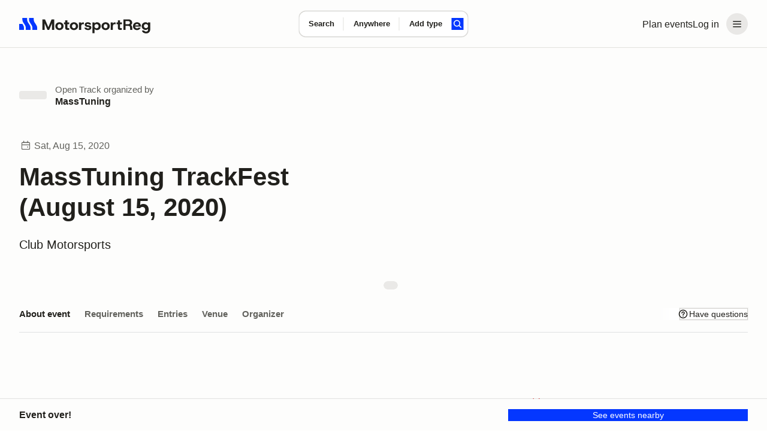

--- FILE ---
content_type: text/javascript; charset=utf-8
request_url: https://marketplace-cdn.motorsportreg.com/_nuxt/B3HqdVZ-.js
body_size: 896
content:
import{g as m,j as s,q as i,o as t,n,p as _,m as y,a0 as h,w as N,k as g,x as z,a2 as k,A as w,_ as A}from"./mfBakehB.js";(function(){try{var e=typeof window<"u"?window:typeof global<"u"?global:typeof globalThis<"u"?globalThis:typeof self<"u"?self:{};e.SENTRY_RELEASE={id:"21222986409.1124.1-a4d1984"}}catch{}})();try{(function(){var e=typeof window<"u"?window:typeof global<"u"?global:typeof globalThis<"u"?globalThis:typeof self<"u"?self:{},a=new e.Error().stack;a&&(e._sentryDebugIds=e._sentryDebugIds||{},e._sentryDebugIds[a]="a966be8c-9604-4fc2-8e87-d0559edace9c",e._sentryDebugIdIdentifier="sentry-dbid-a966be8c-9604-4fc2-8e87-d0559edace9c")})()}catch{}const I=["aria-label"],B={key:0,class:"avatar_figure"},C=["src"],E={key:1,class:"avatar_text"},S=m({__name:"BaseAvatar",props:{firstName:{default:""},lastName:{default:""},name:{default:""},make:{default:""},image:{default:null},size:{default:""},variation:{default:"round"},alt:{default:""}},setup(e){const a=e,r=s(()=>[a.size==="xsmall"?"avatar_xs":null,a.size==="small"?"avatar_sm":null,a.size==="medium"?"avatar_m":null,a.size==="large"?"avatar_l":null,a.size==="xlarge"?"avatar_xl":null,a.size==="xxlarge"?"avatar_xxl":null]),o=s(()=>`avatar_${a.variation}`),l=s(()=>{if(a.firstName||a.lastName){const c=a.firstName?.charAt(0)||"",d=a.lastName?.charAt(0)||"";return a.size==="xsmall"||a.size==="small"?c:c+d}return a.name?a.name.charAt(0):a.make?a.make.charAt(0):""}),u=s(()=>{switch(a.variation){case"round":return"person";case"square":return"organization";case"rectangle":return"vehicle"}});return(c,d)=>{const f=k,v=h;return t(),i("div",{class:_(["avatar",n(r),n(o),{avatar_image:e.image}]),"aria-label":n(u)},[e.image?(t(),i("div",B,[y(v,{src:e.image,alt:e.alt},{default:N(({src:p,isLoaded:b,imgAttrs:x})=>[b?(t(),i("img",z({key:0},x,{src:p}),null,16,C)):(t(),g(f,{key:1}))]),_:1},8,["src","alt"])])):(t(),i("span",E,w(n(l)),1))],10,I)}}}),T=A(S,[["__scopeId","data-v-29e0bb08"]]),D=m({__name:"Avatar",props:{firstName:{default:""},lastName:{default:""},image:{default:null},size:{default:""}},setup(e){const a=e,r=s(()=>{const l=[a.firstName,a.lastName].filter(Boolean).join(" ");return l?`Profile of ${l}`:"Profile"}),o=s(()=>"dark");return(l,u)=>(t(),g(T,{variation:"round",class:_(n(o)),firstName:e.firstName,lastName:e.lastName,image:e.image,size:e.size,alt:n(r)},null,8,["class","firstName","lastName","image","size","alt"]))}}),P=Object.assign(D,{__name:"UserAvatar"});export{T as B,P as _};
